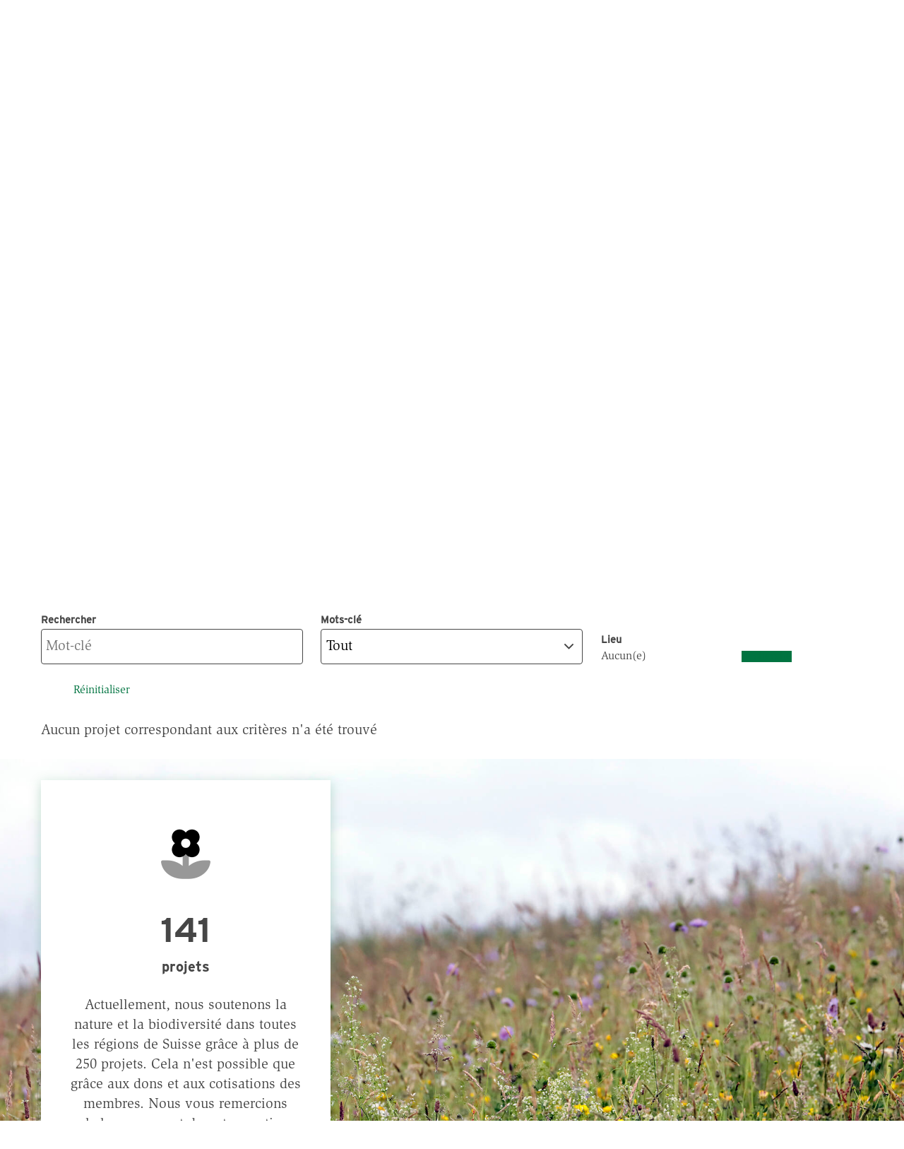

--- FILE ---
content_type: text/html; charset=UTF-8
request_url: https://www.pronatura.ch/fr/nos-projets?f%5B0%5D=keywords_taxonomy_term_name%3ASchmetterlinge&f%5B1%5D=keywords_taxonomy_term_name%3Azentralschweiz&sapi=
body_size: 13241
content:
<!DOCTYPE html>
<html lang="fr" dir="ltr" prefix="og: https://ogp.me/ns#">
  <head>
    <meta charset="utf-8" />
<meta name="description" content="Avec le concours de ses sections et de plus de 3000 bénévoles, Pro Natura met la main à l’ouvrage. Nous travaillons continuellement sur quelque 250 projets qui nous permettent de favoriser concrètement la nature dans toutes les régions de Suisse." />
<link rel="canonical" href="https://www.pronatura.ch/fr/nos-projets" />
<meta name="robots" content="noindex" />
<meta name="google" content="3fUjWNRmrKDKm0dAeygWsPm1t5HimD_2bF_KNHiF9b8" />
<meta property="og:site_name" content="Pro Natura" />
<meta property="og:url" content="https://www.pronatura.ch/fr/nos-projets" />
<meta property="og:title" content="Nos projets pour la nature" />
<meta property="og:description" content="Avec le concours de ses sections et de plus de 3000 bénévoles, Pro Natura met la main à l’ouvrage. Nous travaillons continuellement sur quelque 250 projets qui nous permettent de favoriser concrètement la nature dans toutes les régions de Suisse." />
<meta property="og:image" content="https://www.pronatura.ch/sites/pronatura.ch/files/2023-01/projekt_biberaue_ferenbalm_be_cr_matthias_sorg.jpg" />
<meta property="og:image:width" content="600" />
<meta property="og:image:height" content="300" />
<meta name="twitter:card" content="summary_large_image" />
<meta name="twitter:description" content="Avec le concours de ses sections et de plus de 3000 bénévoles, Pro Natura met la main à l’ouvrage. Nous travaillons continuellement sur quelque 250 projets qui nous permettent de favoriser concrètement la nature dans toutes les régions de Suisse." />
<meta name="twitter:title" content="Nos projets pour la nature" />
<meta name="twitter:image" content="https://www.pronatura.ch/sites/pronatura.ch/files/styles/hero_desktop/public/2023-01/projekt_biberaue_ferenbalm_be_cr_matthias_sorg.jpg?h=908f3862&amp;itok=Tmjcgv9U" />
<link rel="manifest" href="/fr/manifest.json" />
<meta name="theme-color" content="#ffffff" />
<meta name="Generator" content="Drupal 10 (https://www.drupal.org)" />
<meta name="MobileOptimized" content="width" />
<meta name="HandheldFriendly" content="true" />
<meta name="viewport" content="width=device-width, initial-scale=1.0" />
<link rel="icon" href="/themes/custom/naturally_amazing/favicon.ico" type="image/vnd.microsoft.icon" />
<link rel="alternate" hreflang="de" href="https://www.pronatura.ch/de/unsere-projekte" />
<link rel="alternate" hreflang="fr" href="https://www.pronatura.ch/fr/nos-projets" />
<link rel="alternate" hreflang="it" href="https://www.pronatura.ch/it/progetti" />
<link rel="preload" href="/themes/custom/naturally_amazing/fonts/ITCSlimbachBold/font.woff2" as="font" type="font/woff2" crossorigin />
<link rel="preload" href="/themes/custom/naturally_amazing/fonts/ITCSlimbachBook/font.woff2" as="font" type="font/woff2" crossorigin />
<link rel="preload" href="/themes/custom/naturally_amazing/fonts/ITCSlimbachBold/font.woff" as="font" type="font/woff" crossorigin />
<link rel="preload" href="/themes/custom/naturally_amazing/fonts/ITCSlimbachBook/font.woff" as="font" type="font/woff" crossorigin />

    <title>Nos projets pour la nature | Pro Natura</title>
    <link rel="stylesheet" media="all" href="/themes/contrib/stable/css/core/components/progress.module.css?t99pqo" />
<link rel="stylesheet" media="all" href="/themes/contrib/stable/css/core/components/ajax-progress.module.css?t99pqo" />
<link rel="stylesheet" media="all" href="/themes/contrib/stable/css/system/components/align.module.css?t99pqo" />
<link rel="stylesheet" media="all" href="/themes/contrib/stable/css/system/components/fieldgroup.module.css?t99pqo" />
<link rel="stylesheet" media="all" href="/themes/contrib/stable/css/system/components/container-inline.module.css?t99pqo" />
<link rel="stylesheet" media="all" href="/themes/contrib/stable/css/system/components/clearfix.module.css?t99pqo" />
<link rel="stylesheet" media="all" href="/themes/contrib/stable/css/system/components/details.module.css?t99pqo" />
<link rel="stylesheet" media="all" href="/themes/contrib/stable/css/system/components/hidden.module.css?t99pqo" />
<link rel="stylesheet" media="all" href="/themes/contrib/stable/css/system/components/item-list.module.css?t99pqo" />
<link rel="stylesheet" media="all" href="/themes/contrib/stable/css/system/components/js.module.css?t99pqo" />
<link rel="stylesheet" media="all" href="/themes/contrib/stable/css/system/components/nowrap.module.css?t99pqo" />
<link rel="stylesheet" media="all" href="/themes/contrib/stable/css/system/components/position-container.module.css?t99pqo" />
<link rel="stylesheet" media="all" href="/themes/contrib/stable/css/system/components/reset-appearance.module.css?t99pqo" />
<link rel="stylesheet" media="all" href="/themes/contrib/stable/css/system/components/resize.module.css?t99pqo" />
<link rel="stylesheet" media="all" href="/themes/contrib/stable/css/system/components/system-status-counter.css?t99pqo" />
<link rel="stylesheet" media="all" href="/themes/contrib/stable/css/system/components/system-status-report-counters.css?t99pqo" />
<link rel="stylesheet" media="all" href="/themes/contrib/stable/css/system/components/system-status-report-general-info.css?t99pqo" />
<link rel="stylesheet" media="all" href="/themes/contrib/stable/css/system/components/tablesort.module.css?t99pqo" />
<link rel="stylesheet" media="all" href="/modules/custom/pronatura_blocks/css/pnt_blocks.css?t99pqo" />
<link rel="stylesheet" media="all" href="/modules/contrib/jquery_ui/assets/vendor/jquery.ui/themes/base/core.css?t99pqo" />
<link rel="stylesheet" media="all" href="/modules/contrib/jquery_ui/assets/vendor/jquery.ui/themes/base/menu.css?t99pqo" />
<link rel="stylesheet" media="all" href="/modules/contrib/jquery_ui/assets/vendor/jquery.ui/themes/base/autocomplete.css?t99pqo" />
<link rel="stylesheet" media="all" href="/modules/custom/pronatura_ui_patterns/patterns/buttons/buttons.css?t99pqo" />
<link rel="stylesheet" media="all" href="/modules/custom/pronatura_ui_patterns/patterns/counter_widget/counter_widget.css?t99pqo" />
<link rel="stylesheet" media="all" href="/modules/custom/pronatura_ui_patterns/patterns/counter_with_text/counter_with_text.css?t99pqo" />
<link rel="stylesheet" media="all" href="/modules/custom/pronatura_ui_patterns/patterns/cta_wide/cta_wide.css?t99pqo" />
<link rel="stylesheet" media="all" href="/modules/custom/pronatura_ui_patterns/patterns/blocks/block_footer.css?t99pqo" />
<link rel="stylesheet" media="all" href="/modules/custom/pronatura_ui_patterns/patterns/hero/hero.css?t99pqo" />
<link rel="stylesheet" media="all" href="/modules/custom/pronatura_ui_patterns/patterns/infoblock/infoblock.css?t99pqo" />
<link rel="stylesheet" media="all" href="/modules/custom/pronatura_ui_patterns/patterns/pages/pages.css?t99pqo" />
<link rel="stylesheet" media="all" href="/themes/contrib/stable/css/views/views.module.css?t99pqo" />
<link rel="stylesheet" media="all" href="/modules/contrib/extlink/extlink.css?t99pqo" />
<link rel="stylesheet" media="all" href="/modules/contrib/facets/css/general.css?t99pqo" />
<link rel="stylesheet" media="all" href="/libraries/fontawesome/css/all.min.css?t99pqo" />
<link rel="stylesheet" media="all" href="/libraries/fontawesome/css/v4-shims.min.css?t99pqo" />
<link rel="stylesheet" media="all" href="/core/modules/layout_discovery/layouts/onecol/onecol.css?t99pqo" />
<link rel="stylesheet" media="all" href="/modules/contrib/paragraphs/css/paragraphs.unpublished.css?t99pqo" />
<link rel="stylesheet" media="all" href="/modules/custom/pronatura_paylink/css/pronatura_paylink.css?t99pqo" />
<link rel="stylesheet" media="all" href="/modules/contrib/jquery_ui/assets/vendor/jquery.ui/themes/base/theme.css?t99pqo" />
<link rel="stylesheet" media="all" href="/modules/custom/search_autocomplete/css/autocomplete.css?t99pqo" />
<link rel="stylesheet" media="all" href="/themes/custom/naturally_amazing/css/modules/blocks.css?t99pqo" />
<link rel="stylesheet" media="all" href="/themes/custom/naturally_amazing/css/modules/branding.css?t99pqo" />
<link rel="stylesheet" media="all" href="/themes/custom/naturally_amazing/css/modules/breadcrumb.css?t99pqo" />
<link rel="stylesheet" media="all" href="/themes/custom/naturally_amazing/css/modules/field.css?t99pqo" />
<link rel="stylesheet" media="all" href="/themes/custom/naturally_amazing/css/modules/forms.css?t99pqo" />
<link rel="stylesheet" media="all" href="/themes/custom/naturally_amazing/css/modules/global.css?t99pqo" />
<link rel="stylesheet" media="all" href="/themes/custom/naturally_amazing/css/modules/links.css?t99pqo" />
<link rel="stylesheet" media="all" href="/themes/custom/naturally_amazing/css/modules/lists.css?t99pqo" />
<link rel="stylesheet" media="all" href="/themes/custom/naturally_amazing/css/modules/logo.css?t99pqo" />
<link rel="stylesheet" media="all" href="/themes/custom/naturally_amazing/css/modules/menus.css?t99pqo" />
<link rel="stylesheet" media="all" href="/themes/custom/naturally_amazing/css/modules/pager.css?t99pqo" />
<link rel="stylesheet" media="all" href="/themes/custom/naturally_amazing/css/modules/standout_text.css?t99pqo" />
<link rel="stylesheet" media="all" href="/themes/custom/naturally_amazing/css/modules/tables.css?t99pqo" />
<link rel="stylesheet" media="all" href="/themes/custom/naturally_amazing/css/modules/tabs.css?t99pqo" />
<link rel="stylesheet" media="all" href="/themes/custom/naturally_amazing/css/modules/views.css?t99pqo" />
<link rel="stylesheet" media="all" href="https://fonts.googleapis.com/css?family=Open+Sans:300,400,400i,700" />
<link rel="stylesheet" media="all" href="//cloud.typenetwork.com/projects/6868/fontface.css?64f99d22" />
<link rel="stylesheet" media="all" href="/themes/custom/naturally_amazing/css/style.css?t99pqo" />
<link rel="stylesheet" media="all" href="/themes/custom/naturally_amazing/css/shame.css?t99pqo" />
<link rel="stylesheet" media="print" href="/themes/custom/naturally_amazing/css/print/print.css?t99pqo" />
<link rel="stylesheet" media="all" href="/themes/custom/naturally_amazing/../../../modules/custom/pronatura_ui_patterns/patterns/buttons/buttons.css?t99pqo" />
<link rel="stylesheet" media="all" href="/themes/custom/naturally_amazing/templates/field/images.css?t99pqo" />

    <script type="application/json" data-drupal-selector="drupal-settings-json">{"path":{"baseUrl":"\/","pathPrefix":"fr\/","currentPath":"node\/4534","currentPathIsAdmin":false,"isFront":false,"currentLanguage":"fr","currentQuery":{"f":["keywords_taxonomy_term_name:Schmetterlinge","keywords_taxonomy_term_name:zentralschweiz"],"sapi":""}},"pluralDelimiter":"\u0003","suppressDeprecationErrors":true,"gtag":{"tagId":"","consentMode":false,"otherIds":[],"events":[],"additionalConfigInfo":[]},"ajaxPageState":{"libraries":"[base64]","theme":"naturally_amazing","theme_token":null},"ajaxTrustedUrl":{"\/fr\/nos-projets":true},"gtm":{"tagId":null,"settings":{"data_layer":"dataLayer","include_classes":false,"allowlist_classes":"google\nnonGooglePixels\nnonGoogleScripts\nnonGoogleIframes","blocklist_classes":"customScripts\ncustomPixels","include_environment":false,"environment_id":"","environment_token":""},"tagIds":["GTM-P8NR73"]},"dataLayer":{"defaultLang":"de","languages":{"de":{"id":"de","name":"Allemand","direction":"ltr","weight":-10},"fr":{"id":"fr","name":"Fran\u00e7ais","direction":"ltr","weight":-9},"it":{"id":"it","name":"Italiano","direction":"ltr","weight":-8},"en":{"id":"en","name":"Anglais","direction":"ltr","weight":-7}}},"pwa_service_worker":{"cache_version":"2.1.0-beta6-v1","installPath":"\/fr\/service-worker-data","scope":"\/"},"language":"fr","hash":"2do88n","default_keyword":"","suggestion_title":"Mots-cl\u00e9s sugg\u00e9r\u00e9s","article_title":"Pages sugg\u00e9r\u00e9es","theme_breakpoints":"[{\u0022name\u0022:\u0022mobile\u0022,\u0022mediaQuery\u0022:\u0022\u0022,\u0022multipliers\u0022:[\u00221x\u0022]},{\u0022name\u0022:\u0022small\u0022,\u0022mediaQuery\u0022:\u0022all and (min-width: 576px)\u0022,\u0022multipliers\u0022:[\u00221x\u0022]},{\u0022name\u0022:\u0022medium\u0022,\u0022mediaQuery\u0022:\u0022all and (min-width: 768px)\u0022,\u0022multipliers\u0022:[\u00221x\u0022]},{\u0022name\u0022:\u0022large\u0022,\u0022mediaQuery\u0022:\u0022all and (min-width: 992px)\u0022,\u0022multipliers\u0022:[\u00221x\u0022]},{\u0022name\u0022:\u0022extra_large\u0022,\u0022mediaQuery\u0022:\u0022all and (min-width: 1300px)\u0022,\u0022multipliers\u0022:[\u00221x\u0022]}]","data":{"extlink":{"extTarget":true,"extTargetNoOverride":false,"extNofollow":false,"extNoreferrer":false,"extFollowNoOverride":false,"extClass":"0","extLabel":"(link is external)","extImgClass":false,"extSubdomains":false,"extExclude":"","extInclude":"","extCssExclude":"","extCssExplicit":"","extAlert":false,"extAlertText":"Ce lien vous dirige vers un site externe. Nous ne sommes pas responsables de son contenu.","mailtoClass":"0","mailtoLabel":"(link sends email)","extUseFontAwesome":false,"extIconPlacement":"append","extFaLinkClasses":"fa fa-external-link","extFaMailtoClasses":"fa fa-envelope-o","whitelistedDomains":null}},"donation_node_alias":"\/devenir-membre-de-pro-natura","map_config":{"marker_icon":"\/modules\/custom\/pronatura_maps\/img\/PN_pointer_gruen.png","marker_icon_disabled":"\/modules\/custom\/pronatura_maps\/img\/PN_pointer_grau.png","marker_icon_shadow":"\/modules\/custom\/pronatura_maps\/img\/PN_pointer_schatten_3.png","map_url":"https:\/\/{s}.tile.openstreetmap.org\/{z}\/{x}\/{y}.png","marker_json_path":"https:\/\/www.pronatura.ch\/sites\/pronatura.ch\/files\/\/gis\/latest.geojson","polygon_json_path":"https:\/\/www.pronatura.ch\/sites\/pronatura.ch\/files\/\/gis\/NSG_COMM_LB2024.geojson","gpx_start_icon":"\/modules\/custom\/pronatura_maps\/img\/Pointer_Start.png","gpx_end_icon":"\/modules\/custom\/pronatura_maps\/img\/Pointer_Ziel.png","gpx_single_icon":"\/modules\/custom\/pronatura_maps\/img\/Pointer_Loop.png","gpx_files_path":"https:\/\/www.pronatura.ch\/sites\/pronatura.ch\/files\/\/gis","language":"fr"},"radioactivity":{"type":"default","endpoint":"https:\/\/www.pronatura.ch\/radioactivity\/emit"},"quicklink":{"admin_link_container_patterns":["#block-local-tasks-block a",".block-local-tasks-block a","#drupal-off-canvas a","#toolbar-administration a"],"ignore_admin_paths":true,"ignore_ajax_links":true,"ignore_file_ext":true,"total_request_limit":0,"concurrency_throttle_limit":0,"idle_wait_timeout":2000,"viewport_delay":0,"debug":false,"url_patterns_to_ignore":["user\/logout","#","\/admin","\/edit"]},"facets":{"dropdown_widget":{"location_tag":{"facet-default-option-label":"Tout"},"keywords_taxonomy_term_name":{"facet-default-option-label":"Tout"}}},"user":{"uid":0,"permissionsHash":"a6f0ec7ccab060ec36c296bec0b59c176bc97e544cb9a0d9d13d2ad59dbf2487"}}</script>
<script src="/sites/pronatura.ch/files/js/js_Gr60CiXK_leIDzkfdi_qLtDNkvDSi4a3ITURsgrcGmA.js?scope=header&amp;delta=0&amp;language=fr&amp;theme=naturally_amazing&amp;include=[base64]"></script>
<script src="/modules/contrib/google_tag/js/gtag.js?t99pqo"></script>
<script src="/modules/contrib/google_tag/js/gtm.js?t99pqo"></script>

    <link rel="icon" sizes="192x192" href="/themes/custom/naturally_amazing/icon.png">
    <link rel="apple-touch-icon" href="/themes/custom/naturally_amazing/icon.png">
    <meta name="msapplication-square310x310logo" content="/themes/custom/naturally_amazing/icon.png">
        		<!-- placeholder -->
      </head>
  <body>
                        <a href="#main-content" class="visually-hidden focusable">
      Aller au contenu principal
    </a>
    <noscript><iframe src="https://www.googletagmanager.com/ns.html?id=GTM-P8NR73"
                  height="0" width="0" style="display:none;visibility:hidden"></iframe></noscript>

      <div class="dialog-off-canvas-main-canvas" data-off-canvas-main-canvas>
    <div class="layout-container">

  <div class="navigation__wrapper js-navigation-wrapper">
    <div class="branding branding--mobile">
        <div>
    <div id="block-naturally-amazing-branding">
  
    
        <div class="logo  ">
      <a href="/fr" title="Accueil" rel="home">
        <img src=/themes/custom/naturally_amazing/logo.svg class="logo__image" width="300" height="103" alt='Pronatura Logo'>
              </a>
    </div>
    </div>

  </div>

    </div>

    <input type="checkbox" id="nav-trigger" class="nav-trigger" />
    <label for="nav-trigger">Mobile Menu Trigger</label>

    <header id="navigation" class="navigation navigation--offsite" role="banner">
      <div class="navigation__top js-navigation-top">
          <div class="visually-hidden">
    <div id="block-pronaturatopmenublock" class="pnt__block_top_menu">
    <div class="l-flex">
    <div class="bg-image" style="background-image: url('/sites/pronatura.ch/files/custom_block_images/PN_Zentrum-Villa-Cassel-VS_cr_Jan_Guerke.jpg')">
          </div>
    <div class="the-content">
      <h3 class="title">Centre Pro Natura d’Aletsch</h3>
      <p class="MsoNormal">Niché au cœur d’un magnifique paysage de montagnes, avec vue sur le glacier d’Aletsch, le Centre Pro Natura d’Aletsch jouit d’un cadre exceptionnel.</p>
      <a href="https://www.pronatura-aletsch.ch/" class="btn btn--primary">Vers le centre</a>
    </div>
  </div>
</div>

    <div id="block-pronaturatopmenublock-1" class="pnt__block_top_menu">
    <div class="l-flex">
    <div class="bg-image" style="background-image: url('/sites/pronatura.ch/files/custom_block_images/chateau_champ_pittet_cr_raphael_dupertuis_2.jpeg')">
          </div>
    <div class="the-content">
      <h3 class="title">Centre Pro Natura de Champ-Pittet</h3>
      <p>Sur les rives du lac de Neuchâtel à Yverdon-les-Bains, le Centre Pro Natura de Champ-Pittet est la porte d’entrée du plus grand marais lacustre de Suisse.</p>
      <a href="https://www.pronatura-champ-pittet.ch" class="btn btn--primary">Vers le centre</a>
    </div>
  </div>
</div>

    
  </div>
  <div class="nav nav--top nav--desktop l-wrap l-wrap-site">
    <div class="language-switcher-language-url" id="block-languageswitcher--2" role="navigation">
  
    
      <div class="lang-dropdown-container">

  <ul style=""  class="links hidden-language-element js-menu__item--expanded menu menu--secondary">
    <li class="menu__item menu__item--expanded">
                <a href="#">
            <img src="/themes/custom/naturally_amazing/icons/globe.svg" alt="Globe">
            <span class="label">FR</span>
          </a>
              <div class="dropdown__wrapper">
        <ul><li hreflang="de" data-drupal-link-query="{&quot;f&quot;:[&quot;keywords_taxonomy_term_name:Schmetterlinge&quot;,&quot;keywords_taxonomy_term_name:zentralschweiz&quot;],&quot;sapi&quot;:&quot;&quot;}" data-drupal-link-system-path="node/4534" class="de" >
              <a href="/de/unsere-projekte?f%5B0%5D=keywords_taxonomy_term_name%3ASchmetterlinge&amp;f%5B1%5D=keywords_taxonomy_term_name%3Azentralschweiz&amp;sapi=" class="language-link" hreflang="de" data-drupal-link-query="{&quot;f&quot;:[&quot;keywords_taxonomy_term_name:Schmetterlinge&quot;,&quot;keywords_taxonomy_term_name:zentralschweiz&quot;],&quot;sapi&quot;:&quot;&quot;}" data-drupal-link-system-path="node/4534">Deutsch</a>
            </li><li hreflang="fr" data-drupal-link-query="{&quot;f&quot;:[&quot;keywords_taxonomy_term_name:Schmetterlinge&quot;,&quot;keywords_taxonomy_term_name:zentralschweiz&quot;],&quot;sapi&quot;:&quot;&quot;}" data-drupal-link-system-path="node/4534" class="fr is-active" selected="selected" aria-current="page">
              <a href="/fr/nos-projets?f%5B0%5D=keywords_taxonomy_term_name%3ASchmetterlinge&amp;f%5B1%5D=keywords_taxonomy_term_name%3Azentralschweiz&amp;sapi=" class="language-link is-active" hreflang="fr" data-drupal-link-query="{&quot;f&quot;:[&quot;keywords_taxonomy_term_name:Schmetterlinge&quot;,&quot;keywords_taxonomy_term_name:zentralschweiz&quot;],&quot;sapi&quot;:&quot;&quot;}" data-drupal-link-system-path="node/4534" aria-current="page">Français</a>
            </li><li hreflang="it" data-drupal-link-query="{&quot;f&quot;:[&quot;keywords_taxonomy_term_name:Schmetterlinge&quot;,&quot;keywords_taxonomy_term_name:zentralschweiz&quot;],&quot;sapi&quot;:&quot;&quot;}" data-drupal-link-system-path="node/4534" class="it" >
              <a href="/it/progetti?f%5B0%5D=keywords_taxonomy_term_name%3ASchmetterlinge&amp;f%5B1%5D=keywords_taxonomy_term_name%3Azentralschweiz&amp;sapi=" class="language-link" hreflang="it" data-drupal-link-query="{&quot;f&quot;:[&quot;keywords_taxonomy_term_name:Schmetterlinge&quot;,&quot;keywords_taxonomy_term_name:zentralschweiz&quot;],&quot;sapi&quot;:&quot;&quot;}" data-drupal-link-system-path="node/4534">Italiano</a>
            </li></ul>
      </div>
    </li>
  </ul>
</div>

  </div>
<nav role="navigation" aria-labelledby="block-pronaturaservicenavigationfr-menu" id="block-pronaturaservicenavigationfr">
            
  <div class="visually-hidden" id="block-pronaturaservicenavigationfr-menu">Pronatura Service Navigation FR</div>
  

                      <ul class="menu menu--secondary special-mob" style="margin: 0">
                                              <li class="menu__item menu__item--expanded js-menu__item--expanded" id="dans_votre_canton">
                          <a href=""><img src="/themes/custom/naturally_amazing/icons/in-ihrem-kanton.svg" alt="Dans votre canton icon"> <span class="label">Dans votre canton</span> </a>
                                          <div class="dropdown-container">
      <ul class="l-wrap l-wrap-content">
                                              <li class="menu__item" id="argovie">
                          <a href="http://www.pronatura-ag.ch/">Argovie</a>
                      </li>
                                          <li class="menu__item" id="appenzell">
                          <a href="https://www.pronatura-sg.ch/">Appenzell</a>
                      </li>
                                          <li class="menu__item" id="bâle_campagne">
                          <a href="https://www.pronatura-bl.ch/">Bâle campagne</a>
                      </li>
                                          <li class="menu__item" id="berne">
                          <a href="https://www.pronatura-be.ch/site-francophone">Berne</a>
                      </li>
                                          <li class="menu__item" id="bâle_ville">
                          <a href="https://www.pronatura-bs.ch/">Bâle ville</a>
                      </li>
                                          <li class="menu__item" id="fribourg">
                          <a href="https://www.pronatura-fr.ch/home">Fribourg</a>
                      </li>
                                          <li class="menu__item" id="glaris">
                          <a href="https://www.pronatura-gl.ch/">Glaris</a>
                      </li>
                                          <li class="menu__item" id="grisons">
                          <a href="https://www.pronatura-gr.ch/">Grisons</a>
                      </li>
                                          <li class="menu__item" id="genève">
                          <a href="https://www.pronatura-ge.ch/">Genève</a>
                      </li>
                                          <li class="menu__item" id="jura">
                          <a href="https://www.pronatura-ju.ch/">Jura</a>
                      </li>
                                          <li class="menu__item" id="lucerne">
                          <a href="http://pronatura-lu.ch/">Lucerne</a>
                      </li>
                                          <li class="menu__item" id="neuchâtel">
                          <a href="https://www.pronatura-ne.ch/">Neuchâtel</a>
                      </li>
                                          <li class="menu__item" id="obwald_et_nidwald">
                          <a href="https://www.pronatura-uw.ch/">Obwald et Nidwald</a>
                      </li>
                                          <li class="menu__item" id="schaffhouse">
                          <a href="https://www.pronatura-sh.ch/">Schaffhouse</a>
                      </li>
                                          <li class="menu__item" id="schwyz">
                          <a href="https://www.pronatura-sz.ch/">Schwyz</a>
                      </li>
                                          <li class="menu__item" id="soleure">
                          <a href="https://www.pronatura-so.ch/">Soleure</a>
                      </li>
                                          <li class="menu__item" id="st-gall">
                          <a href="https://www.pronatura-sg.ch/">St-Gall</a>
                      </li>
                                          <li class="menu__item" id="tessin">
                          <a href="http://www.pronatura-ti.ch/">Tessin</a>
                      </li>
                                          <li class="menu__item" id="thurgovie">
                          <a href="https://www.pronatura-tg.ch">Thurgovie</a>
                      </li>
                                          <li class="menu__item" id="uri">
                          <a href="https://www.pronatura-ur.ch/">Uri</a>
                      </li>
                                          <li class="menu__item" id="valais">
                          <a href="http://www.pronatura-vs.ch/home">Valais</a>
                      </li>
                                          <li class="menu__item" id="vaud">
                          <a href="https://www.pronatura-vd.ch">Vaud</a>
                      </li>
                                          <li class="menu__item" id="zoug">
                          <a href="https://www.pronatura-zg.ch/">Zoug</a>
                      </li>
                                          <li class="menu__item" id="zurich">
                          <a href="https://www.pronatura-zh.ch/">Zurich</a>
                      </li>
        </ul>
                  </div>
          
              </li>
                                          <li class="menu__item menu__item--expanded js-menu__item--expanded" id="centres_nature">
                          <a href=""><img src="/themes/custom/naturally_amazing/icons/besucherzentren.svg" alt="Centres nature icon"> <span class="label">Centres nature</span> </a>
                                          <div class="dropdown-container">
      <ul class="l-wrap l-wrap-content">
                                              <li class="menu__item" id="centre_pro_natura_d&#039;aletsch">
                          <a href="https://www.pronatura-aletsch.ch/">Centre Pro Natura d&#039;Aletsch</a>
                      </li>
                                          <li class="menu__item" id="centre_pro_natura_de_champ-pittet">
                          <a href="https://www.pronatura-champ-pittet.ch/">Centre Pro Natura de Champ-Pittet</a>
                      </li>
        </ul>
                  </div>
          
              </li>
                                          <li class="menu__item menu__item--no-below" id="médias">
                          <a href="/fr/medias"><img src="/themes/custom/naturally_amazing/icons/medien.svg" alt="Médias icon"> <span class="label">Médias</span> </a>
                      </li>
                                          <li class="menu__item menu__item--no-below" id="actualités">
                          <a href="/fr/news"><img src="/themes/custom/naturally_amazing/icons/news.svg" alt="Actualités icon"> <span class="label">Actualités</span> </a>
                      </li>
                                          <li class="menu__item menu__item--no-below" id="contact">
                          <a href="/fr/contact"><img src="/themes/custom/naturally_amazing/icons/kontakt.svg" alt="Contact icon"> <span class="label">Contact</span> </a>
                      </li>
                                          <li class="menu__item menu__item--no-below" id="shop">
                          <a href="https://shop.pronatura.ch/fr/"><img src="/themes/custom/naturally_amazing/icons/shop.svg" alt="Shop icon"> <span class="label">Shop</span> </a>
                      </li>
        </ul>
          


  </nav>
<div id="block-pronaturabuttonblock-2">
  
    
      
<a class="btn js-cloak-false    btn--secondary"  href="/fr/faire-un-don" >
  Faire un don
</a>

  </div>
<div id="block-pronaturabuttonblock">
  
    
      
<a class="btn js-cloak-false    btn--primary"  href="https://www.pronatura.ch/fr/devenir-membre" >
  Devenir membre
</a>

  </div>

  </div>

  <div class="nav nav--top nav--mobile">

    <div class="nav__mobile-actions">
      <div class="nav__mobile-button-group">
        <div id="block-pronaturabuttonblock">
  
    
      
<a class="btn js-cloak-false    btn--primary"  href="https://www.pronatura.ch/fr/devenir-membre" >
  Devenir membre
</a>

  </div>

        <div id="block-pronaturabuttonblock-2">
  
    
      
<a class="btn js-cloak-false    btn--secondary"  href="/fr/faire-un-don" >
  Faire un don
</a>

  </div>

      </div>
    </div>

          <nav role="navigation" aria-labelledby="block-pronaturaservicenavigationfr-menu" id="block-pronaturaservicenavigationfr">
            
  <div class="visually-hidden" id="block-pronaturaservicenavigationfr-menu">Pronatura Service Navigation FR</div>
  

                      <ul class="menu menu--secondary special-mob" style="margin: 0">
                                              <li class="menu__item menu__item--expanded js-menu__item--expanded" id="dans_votre_canton">
                          <a href=""><img src="/themes/custom/naturally_amazing/icons/in-ihrem-kanton.svg" alt="Dans votre canton icon"> <span class="label">Dans votre canton</span> </a>
                                          <div class="dropdown-container">
      <ul class="l-wrap l-wrap-content">
                                              <li class="menu__item" id="argovie">
                          <a href="http://www.pronatura-ag.ch/">Argovie</a>
                      </li>
                                          <li class="menu__item" id="appenzell">
                          <a href="https://www.pronatura-sg.ch/">Appenzell</a>
                      </li>
                                          <li class="menu__item" id="bâle_campagne">
                          <a href="https://www.pronatura-bl.ch/">Bâle campagne</a>
                      </li>
                                          <li class="menu__item" id="berne">
                          <a href="https://www.pronatura-be.ch/site-francophone">Berne</a>
                      </li>
                                          <li class="menu__item" id="bâle_ville">
                          <a href="https://www.pronatura-bs.ch/">Bâle ville</a>
                      </li>
                                          <li class="menu__item" id="fribourg">
                          <a href="https://www.pronatura-fr.ch/home">Fribourg</a>
                      </li>
                                          <li class="menu__item" id="glaris">
                          <a href="https://www.pronatura-gl.ch/">Glaris</a>
                      </li>
                                          <li class="menu__item" id="grisons">
                          <a href="https://www.pronatura-gr.ch/">Grisons</a>
                      </li>
                                          <li class="menu__item" id="genève">
                          <a href="https://www.pronatura-ge.ch/">Genève</a>
                      </li>
                                          <li class="menu__item" id="jura">
                          <a href="https://www.pronatura-ju.ch/">Jura</a>
                      </li>
                                          <li class="menu__item" id="lucerne">
                          <a href="http://pronatura-lu.ch/">Lucerne</a>
                      </li>
                                          <li class="menu__item" id="neuchâtel">
                          <a href="https://www.pronatura-ne.ch/">Neuchâtel</a>
                      </li>
                                          <li class="menu__item" id="obwald_et_nidwald">
                          <a href="https://www.pronatura-uw.ch/">Obwald et Nidwald</a>
                      </li>
                                          <li class="menu__item" id="schaffhouse">
                          <a href="https://www.pronatura-sh.ch/">Schaffhouse</a>
                      </li>
                                          <li class="menu__item" id="schwyz">
                          <a href="https://www.pronatura-sz.ch/">Schwyz</a>
                      </li>
                                          <li class="menu__item" id="soleure">
                          <a href="https://www.pronatura-so.ch/">Soleure</a>
                      </li>
                                          <li class="menu__item" id="st-gall">
                          <a href="https://www.pronatura-sg.ch/">St-Gall</a>
                      </li>
                                          <li class="menu__item" id="tessin">
                          <a href="http://www.pronatura-ti.ch/">Tessin</a>
                      </li>
                                          <li class="menu__item" id="thurgovie">
                          <a href="https://www.pronatura-tg.ch">Thurgovie</a>
                      </li>
                                          <li class="menu__item" id="uri">
                          <a href="https://www.pronatura-ur.ch/">Uri</a>
                      </li>
                                          <li class="menu__item" id="valais">
                          <a href="http://www.pronatura-vs.ch/home">Valais</a>
                      </li>
                                          <li class="menu__item" id="vaud">
                          <a href="https://www.pronatura-vd.ch">Vaud</a>
                      </li>
                                          <li class="menu__item" id="zoug">
                          <a href="https://www.pronatura-zg.ch/">Zoug</a>
                      </li>
                                          <li class="menu__item" id="zurich">
                          <a href="https://www.pronatura-zh.ch/">Zurich</a>
                      </li>
        </ul>
                  </div>
          
              </li>
                                          <li class="menu__item menu__item--expanded js-menu__item--expanded" id="centres_nature">
                          <a href=""><img src="/themes/custom/naturally_amazing/icons/besucherzentren.svg" alt="Centres nature icon"> <span class="label">Centres nature</span> </a>
                                          <div class="dropdown-container">
      <ul class="l-wrap l-wrap-content">
                                              <li class="menu__item" id="centre_pro_natura_d&#039;aletsch">
                          <a href="https://www.pronatura-aletsch.ch/">Centre Pro Natura d&#039;Aletsch</a>
                      </li>
                                          <li class="menu__item" id="centre_pro_natura_de_champ-pittet">
                          <a href="https://www.pronatura-champ-pittet.ch/">Centre Pro Natura de Champ-Pittet</a>
                      </li>
        </ul>
                  </div>
          
              </li>
                                          <li class="menu__item menu__item--no-below" id="médias">
                          <a href="/fr/medias"><img src="/themes/custom/naturally_amazing/icons/medien.svg" alt="Médias icon"> <span class="label">Médias</span> </a>
                      </li>
                                          <li class="menu__item menu__item--no-below" id="actualités">
                          <a href="/fr/news"><img src="/themes/custom/naturally_amazing/icons/news.svg" alt="Actualités icon"> <span class="label">Actualités</span> </a>
                      </li>
                                          <li class="menu__item menu__item--no-below" id="contact">
                          <a href="/fr/contact"><img src="/themes/custom/naturally_amazing/icons/kontakt.svg" alt="Contact icon"> <span class="label">Contact</span> </a>
                      </li>
                                          <li class="menu__item menu__item--no-below" id="shop">
                          <a href="https://shop.pronatura.ch/fr/"><img src="/themes/custom/naturally_amazing/icons/shop.svg" alt="Shop icon"> <span class="label">Shop</span> </a>
                      </li>
        </ul>
          


  </nav>

    
    <div class="language-switcher-language-url" id="block-languageswitcher" role="navigation">
  
    
      <div class="lang-dropdown-container">

  <ul style=""  class="links hidden-language-element js-menu__item--expanded menu menu--secondary">
    <li class="menu__item menu__item--expanded">
                <a href="#">
            <img src="/themes/custom/naturally_amazing/icons/globe.svg" alt="Globe">
            <span class="label">FR</span>
          </a>
              <div class="dropdown__wrapper">
        <ul><li hreflang="de" data-drupal-link-query="{&quot;f&quot;:[&quot;keywords_taxonomy_term_name:Schmetterlinge&quot;,&quot;keywords_taxonomy_term_name:zentralschweiz&quot;],&quot;sapi&quot;:&quot;&quot;}" data-drupal-link-system-path="node/4534" class="de" >
              <a href="/de/unsere-projekte?f%5B0%5D=keywords_taxonomy_term_name%3ASchmetterlinge&amp;f%5B1%5D=keywords_taxonomy_term_name%3Azentralschweiz&amp;sapi=" class="language-link" hreflang="de" data-drupal-link-query="{&quot;f&quot;:[&quot;keywords_taxonomy_term_name:Schmetterlinge&quot;,&quot;keywords_taxonomy_term_name:zentralschweiz&quot;],&quot;sapi&quot;:&quot;&quot;}" data-drupal-link-system-path="node/4534">Deutsch</a>
            </li><li hreflang="fr" data-drupal-link-query="{&quot;f&quot;:[&quot;keywords_taxonomy_term_name:Schmetterlinge&quot;,&quot;keywords_taxonomy_term_name:zentralschweiz&quot;],&quot;sapi&quot;:&quot;&quot;}" data-drupal-link-system-path="node/4534" class="fr is-active" selected="selected" aria-current="page">
              <a href="/fr/nos-projets?f%5B0%5D=keywords_taxonomy_term_name%3ASchmetterlinge&amp;f%5B1%5D=keywords_taxonomy_term_name%3Azentralschweiz&amp;sapi=" class="language-link is-active" hreflang="fr" data-drupal-link-query="{&quot;f&quot;:[&quot;keywords_taxonomy_term_name:Schmetterlinge&quot;,&quot;keywords_taxonomy_term_name:zentralschweiz&quot;],&quot;sapi&quot;:&quot;&quot;}" data-drupal-link-system-path="node/4534" aria-current="page">Français</a>
            </li><li hreflang="it" data-drupal-link-query="{&quot;f&quot;:[&quot;keywords_taxonomy_term_name:Schmetterlinge&quot;,&quot;keywords_taxonomy_term_name:zentralschweiz&quot;],&quot;sapi&quot;:&quot;&quot;}" data-drupal-link-system-path="node/4534" class="it" >
              <a href="/it/progetti?f%5B0%5D=keywords_taxonomy_term_name%3ASchmetterlinge&amp;f%5B1%5D=keywords_taxonomy_term_name%3Azentralschweiz&amp;sapi=" class="language-link" hreflang="it" data-drupal-link-query="{&quot;f&quot;:[&quot;keywords_taxonomy_term_name:Schmetterlinge&quot;,&quot;keywords_taxonomy_term_name:zentralschweiz&quot;],&quot;sapi&quot;:&quot;&quot;}" data-drupal-link-system-path="node/4534">Italiano</a>
            </li></ul>
      </div>
    </li>
  </ul>
</div>

  </div>

  </div>


      </div>
      <div class="navigation__main">
        <div class="l-wrap l-wrap-site l-flex">
          <div class="branding branding--desktop" style="position: relative">
              <div>
    <div id="block-sitebranding-2">
  
    
        <div class="logo  ">
      <a href="/fr" title="Accueil" rel="home">
        <img src=/themes/custom/naturally_amazing/logo.svg class="logo__image" width="300" height="103" alt='Pronatura Logo'>
              </a>
    </div>
    </div>

  </div>

          </div>
            <div class="nav nav--main l-flex-grow">
    <nav role="navigation" aria-labelledby="block-pronaturamain-2-menu" id="block-pronaturamain-2">
            
  <div class="visually-hidden" id="block-pronaturamain-2-menu">Pronatura Main</div>
  

        

              <ul class="menu menu--main special-mob">
                    <li class="menu__item regular menu__item--expanded serif font-200-s menu__item--active-trail">
        <a href="/fr/nos-projets" data-drupal-link-system-path="node/4534">Nos projets</a>
                      </li>
                <li class="menu__item regular menu__item--expanded serif font-200-s js-menu__item--expanded">
        <a href="/fr/nos-themes" data-drupal-link-system-path="node/4531">Nos thèmes</a>
                  <div class="menu__controls">
            <span class="menu__controls__arrow menu__controls__arrow--down "></span>
            <span class="menu__controls__arrow menu__controls__arrow--up  menu__controls__arrow--hidden  "></span>
          </div>
                                        <div class="menu__subwrapper"><ul>
                    <li class="menu__item regular sans font-100-base">
        <a href="/fr/sol" title="Le sol, ce monde inconnu sous nos pieds" data-drupal-link-system-path="node/17579">Le Sol</a>
                      </li>
                <li class="menu__item regular sans font-100-base menu__item--collapsed">
        <a href="/fr/agriculture" data-drupal-link-system-path="node/4415">Agriculture</a>
                      </li>
                <li class="menu__item regular sans font-100-base menu__item--collapsed">
        <a href="/fr/biodiversite" title="Crise de la biodiversité" data-drupal-link-system-path="node/9347">Crise de la biodiversité</a>
                      </li>
                <li class="menu__item regular sans font-100-base menu__item--collapsed">
        <a href="/fr/energie" title="S’attaquer enfin à la crise climatique – pour préserver la nature" data-drupal-link-system-path="node/4419">Énergie</a>
                      </li>
                <li class="menu__item regular sans font-100-base menu__item--collapsed">
        <a href="/fr/biotopes" data-drupal-link-system-path="node/4381">Découvrir les milieux naturels</a>
                      </li>
                <li class="menu__item regular sans font-100-base">
        <a href="/fr/reserves-naturelles" data-drupal-link-system-path="node/4802">Sauvegarde des réserves naturelles</a>
                      </li>
                <li class="menu__item regular sans font-100-base menu__item--collapsed">
        <a href="/fr/autres-themes" title="Autres thèmes" data-drupal-link-system-path="node/17528">Autres thèmes</a>
                      </li>
        </ul>
          </div>
      
              </li>
                <li class="menu__item regular menu__item--expanded serif font-200-s js-menu__item--expanded">
        <a href="/fr/participer" data-drupal-link-system-path="node/17367">Participer</a>
                  <div class="menu__controls">
            <span class="menu__controls__arrow menu__controls__arrow--down "></span>
            <span class="menu__controls__arrow menu__controls__arrow--up  menu__controls__arrow--hidden  "></span>
          </div>
                                        <div class="menu__subwrapper"><ul>
                    <li class="menu__item regular sans font-100-base menu__item--collapsed">
        <a href="/fr/engagement-benevole" data-drupal-link-system-path="node/4434">Bénévolat</a>
                      </li>
                <li class="menu__item regular sans font-100-base menu__item--collapsed">
        <a href="/fr/juniors" data-drupal-link-system-path="node/4439">Enfants et jeunes</a>
                      </li>
                <li class="menu__item regular sans font-100-base menu__item--collapsed">
        <a href="/fr/enseignant-e-s" data-drupal-link-system-path="node/4653">Corps enseignant</a>
                      </li>
                <li class="menu__item regular sans font-100-base menu__item--collapsed">
        <a href="/fr/trucs-astuces-nature" data-drupal-link-system-path="node/4510">Conseils nature</a>
                      </li>
                <li class="menu__item regular sans font-100-base menu__item--collapsed">
        <a href="/fr/votre-engagement" title="Comment vous pouvez nous soutenir" data-drupal-link-system-path="node/4433">Comment nous soutenir</a>
                      </li>
        </ul>
          </div>
      
              </li>
                <li class="menu__item regular menu__item--expanded serif font-200-s js-menu__item--expanded">
        <a href="/fr/nos-offres" data-drupal-link-system-path="node/4437">Visiter</a>
                  <div class="menu__controls">
            <span class="menu__controls__arrow menu__controls__arrow--down "></span>
            <span class="menu__controls__arrow menu__controls__arrow--up  menu__controls__arrow--hidden  "></span>
          </div>
                                        <div class="menu__subwrapper"><ul>
                    <li class="menu__item regular sans font-100-base menu__item--collapsed">
        <a href="/fr/calendrier" data-drupal-link-system-path="node/4535">Manifestations</a>
                      </li>
                <li class="menu__item regular sans font-100-base">
        <a href="/fr/decouvrir-des-reserves-naturelles" data-drupal-link-system-path="node/4379">Réserves naturelles</a>
                      </li>
                <li class="menu__item regular sans font-100-base">
        <a href="/fr/centres" data-drupal-link-system-path="node/4832">Centres nature</a>
                      </li>
        </ul>
          </div>
      
              </li>
        </ul>
      


  </nav>

<div id="block-customautocompleteblock-2" class="pnt__block--solr-search">
  
    
      
<input type="hidden" id="hidden-search-params-27b80e8" value=""/>
<input type="hidden" id="hidden-raw-search-27b80e8" class="raw-search-value" value=""/>
<input type="hidden" id="hidden-redirect-url-27b80e8" value=""/>
<input id="27b80e8" name="sapi" type="text" class="search js-search form--search" placeholder="Mot-clé" />
<div class="topnav-search-icon" id="topnav-search-icon-27b80e8">
  <svg xmlns="http://www.w3.org/2000/svg" width="20" height="19"><path fill="#1D1D1B" d="M19.74 17.366l-5.369-5.296a7.517 7.517 0 0 0 1.311-4.243c0-4.2-3.459-7.617-7.711-7.617C3.719.21.26 3.627.26 7.827s3.459 7.617 7.711 7.617a7.73 7.73 0 0 0 5.063-1.885l5.303 5.23 1.403-1.423zM7.97 13.444c-3.149 0-5.711-2.52-5.711-5.617S4.821 2.21 7.97 2.21s5.711 2.52 5.711 5.617c.001 3.098-2.562 5.617-5.711 5.617z"/></svg>
</div>
<div class="custom-search-btn" id="topnav-search-btn-27b80e8">Recherche</div>

<script>
  var langcode = "fr"
  var search_params = "";
  var redirect_url = "opensolr-view";
  var search_icon = document.getElementById("topnav-search-icon-27b80e8")
  document.getElementById("hidden-search-params-27b80e8").value = search_params;
  document.getElementById("hidden-redirect-url-27b80e8").value = redirect_url;
  document.getElementById("27b80e8").addEventListener('input',(e)=>{
    document.getElementById("hidden-raw-search-27b80e8").value = e.target.value;
  });
  var search_btn = document.getElementById("topnav-search-btn-27b80e8");
  search_btn.addEventListener('click',()=>{
    var search_keyword = document.getElementById("hidden-raw-search-27b80e8").value;
    window.location.href = window.location.origin + '/' + langcode + '/opensolr-view?sapi=' + search_keyword;
  });
  search_icon.addEventListener('click',()=>{
    var search_keyword = document.getElementById("hidden-raw-search-27b80e8").value;
    window.location.href = window.location.origin + '/' + langcode + '/opensolr-view?sapi=' + search_keyword;
  });
</script>

  </div>

  </div>

        </div>
      </div>
    </header>
  </div>

  <div class="site-wrap">
    <div class="l-wrap l-wrap-site">
       
        <div>
    <div data-drupal-messages-fallback class="hidden"></div>

  </div>


      
    </div>

    <main role="main" class="">
    <a id="main-content" tabindex="-1"></a>
    <div class="layout-content">
        <div>
    <div id="block-naturally-amazing-content">
  
    
      

<article class="node node--type-page node--full clearfix">

  
    

  
  <div>
    <div class="pnt-grid">

  

        
        <style>:root { --infoSpace: 0; }</style>
    <div class="pnt-grid__hero">
      <div class='hero--minimal'>
  <div class='hero'>
    <div class="hero__body">
            <h1 class="hero__title" id="title"><span>Nos projets pour la nature</span>
</h1>
              <p class="hero__subtitle"><span>La protection de la nature sur le terrain, au sein des parlements et dans les écoles</span></p>
          </div>
  </div>
</div>

    </div>
    <div class="pnt-grid__main js-grid-top">
    
    
    <div class="content">
              <nav class="breadcrumb js-breadcrumb" role="navigation" aria-label="System breadcrumb">
    <ol class="breadcrumb__list">
          <li class="breadcrumb__item">
                  <a href="/fr">Pro Natura</a>
              </li>
          <li class="breadcrumb__item">
                  Nos projets pour la nature
              </li>
        </ol>
  </nav>

                  <div class="lead">
            <div class="field field--name-field-lead field--type-string-long field--label-hidden field__item">Avec le concours de ses sections et de plus de 3000 bénévoles, Pro Natura met la main à l’ouvrage. Nous travaillons continuellement sur quelque 250 projets qui nous permettent de favoriser concrètement la nature dans toutes les régions de Suisse. </div>
      </div>

              
            <div class="field field--name-body field--type-text-with-summary field--label-hidden field__item"><p>Pro Natura s’engage de manière ciblée en faveur de milieux naturels et espèces rares, et aide ainsi la nature à s’épanouir. La création de mares pour amphibiens sous des pylônes électriques, la renaturation de marais, l’organisation d’actions participatives pour les enfants et l’élaboration d’une vision pour le Pays des Trois-Lacs comptent parmi nos projets. Découvrez des projets exemplaires près de chez vous.</p><p>Vous trouverez<a href="https://www.pronatura.ch/de/unsere-projekte"> ici les projets que nous menons en Suisse alémanique (page en allemand)</a>.</p></div>
      
      <div class="field field--name-field-fle field--type-entity-reference-revisions field--label-hidden field__items">
              <div class="field__item">  <div class="layout layout--onecol">
    <div  class="layout__region layout__region--content">
      
<div class="field field--name-field-view field--type-viewfield field--label-hidden">
  
    
        
<div class="field__item field__item-label-hidden">
  
    
      <div class="views-element-container">
<div class="js-view-dom-id-0fc300416991143ec9e37e37f5dd1327e94467345a2b61cedceb51ac62995ded pager-below" id="content">
  
  
  


  
  <form class="views-exposed-form" data-drupal-selector="views-exposed-form-projects-sapi-cards-block" action="/fr/nos-projets?f%5B0%5D=keywords_taxonomy_term_name%3ASchmetterlinge&amp;f%5B1%5D=keywords_taxonomy_term_name%3Azentralschweiz&amp;sapi=" method="get" id="views-exposed-form-projects-sapi-cards-block" accept-charset="UTF-8">
  <div class="search-autocomplete-977024407">
  <div id="block-customsolrautocompleteblock-search-results">
  
      <h2>Rechercher</h2>
    
      
<input type="hidden" id="hidden-search-params-289cfd3" value=""/>
<input type="hidden" id="hidden-raw-search-289cfd3" class="raw-search-value" value=""/>
<input type="hidden" id="hidden-redirect-url-289cfd3" value=""/>
<input id="289cfd3" name="sapi" type="text" class="search js-search form--search" placeholder="Mot-clé" />
<div class="topnav-search-icon" id="topnav-search-icon-289cfd3">
  <svg xmlns="http://www.w3.org/2000/svg" width="20" height="19"><path fill="#1D1D1B" d="M19.74 17.366l-5.369-5.296a7.517 7.517 0 0 0 1.311-4.243c0-4.2-3.459-7.617-7.711-7.617C3.719.21.26 3.627.26 7.827s3.459 7.617 7.711 7.617a7.73 7.73 0 0 0 5.063-1.885l5.303 5.23 1.403-1.423zM7.97 13.444c-3.149 0-5.711-2.52-5.711-5.617S4.821 2.21 7.97 2.21s5.711 2.52 5.711 5.617c.001 3.098-2.562 5.617-5.711 5.617z"/></svg>
</div>
<div class="custom-search-btn" id="topnav-search-btn-289cfd3">Recherche</div>

<script>
  var langcode = "fr"
  var search_params = "{&quot;ss_type&quot;:&quot;project&quot;}";
  var redirect_url = "";
  var search_icon = document.getElementById("topnav-search-icon-289cfd3")
  document.getElementById("hidden-search-params-289cfd3").value = search_params;
  document.getElementById("hidden-redirect-url-289cfd3").value = redirect_url;
  document.getElementById("289cfd3").addEventListener('input',(e)=>{
    document.getElementById("hidden-raw-search-289cfd3").value = e.target.value;
  });
  var search_btn = document.getElementById("topnav-search-btn-289cfd3");
  search_btn.addEventListener('click',()=>{
    var search_keyword = document.getElementById("hidden-raw-search-289cfd3").value;
    window.location.href = window.location.origin + '/' + langcode + '/opensolr-view?sapi=' + search_keyword;
  });
  search_icon.addEventListener('click',()=>{
    var search_keyword = document.getElementById("hidden-raw-search-289cfd3").value;
    window.location.href = window.location.origin + '/' + langcode + '/opensolr-view?sapi=' + search_keyword;
  });
</script>

  </div>

</div>
<div class="facet-active block-facet--dropdown" id="block-keywordstaxonomytermname">
  
      <h2>Mots-clé</h2>
    
      <div class="facets-widget-dropdown">
      <ul data-drupal-facet-id="keywords_taxonomy_term_name" data-drupal-facet-alias="keywords_taxonomy_term_name" class="facet-active js-facets-dropdown-links item-list__dropdown"><li class="facet-item"><a href="/fr/nos-projets?f%5B0%5D=keywords_taxonomy_term_name%3AAction%20Castor%20%26%20Cie&amp;f%5B1%5D=keywords_taxonomy_term_name%3ASchmetterlinge&amp;f%5B2%5D=keywords_taxonomy_term_name%3Azentralschweiz&amp;sapi=" rel="nofollow" data-drupal-facet-item-id="keywords-taxonomy-term-name-action-castor--cie" data-drupal-facet-item-value="Action Castor &amp; Cie" data-drupal-facet-item-count="1"><span class="facet-item__value">Action Castor &amp; Cie</span>
</a></li><li class="facet-item"><a href="/fr/nos-projets?f%5B0%5D=keywords_taxonomy_term_name%3AAction%20Li%C3%A8vre%20%26%20Cie&amp;f%5B1%5D=keywords_taxonomy_term_name%3ASchmetterlinge&amp;f%5B2%5D=keywords_taxonomy_term_name%3Azentralschweiz&amp;sapi=" rel="nofollow" data-drupal-facet-item-id="keywords-taxonomy-term-name-action-lièvre--cie" data-drupal-facet-item-value="Action Lièvre &amp; Cie" data-drupal-facet-item-count="4"><span class="facet-item__value">Action Lièvre &amp; Cie</span>
</a></li><li class="facet-item"><a href="/fr/nos-projets?f%5B0%5D=keywords_taxonomy_term_name%3AAction%20Pics%20%26%20Cie&amp;f%5B1%5D=keywords_taxonomy_term_name%3ASchmetterlinge&amp;f%5B2%5D=keywords_taxonomy_term_name%3Azentralschweiz&amp;sapi=" rel="nofollow" data-drupal-facet-item-id="keywords-taxonomy-term-name-action-pics--cie" data-drupal-facet-item-value="Action Pics &amp; Cie" data-drupal-facet-item-count="3"><span class="facet-item__value">Action Pics &amp; Cie</span>
</a></li><li class="facet-item"><a href="/fr/nos-projets?f%5B0%5D=keywords_taxonomy_term_name%3AAffaires%20internationales&amp;f%5B1%5D=keywords_taxonomy_term_name%3ASchmetterlinge&amp;f%5B2%5D=keywords_taxonomy_term_name%3Azentralschweiz&amp;sapi=" rel="nofollow" data-drupal-facet-item-id="keywords-taxonomy-term-name-affaires-internationales" data-drupal-facet-item-value="Affaires internationales" data-drupal-facet-item-count="2"><span class="facet-item__value">Affaires internationales</span>
</a></li><li class="facet-item"><a href="/fr/nos-projets?f%5B0%5D=keywords_taxonomy_term_name%3AAgir&amp;f%5B1%5D=keywords_taxonomy_term_name%3ASchmetterlinge&amp;f%5B2%5D=keywords_taxonomy_term_name%3Azentralschweiz&amp;sapi=" rel="nofollow" data-drupal-facet-item-id="keywords-taxonomy-term-name-agir" data-drupal-facet-item-value="Agir" data-drupal-facet-item-count="2"><span class="facet-item__value">Agir</span>
</a></li><li class="facet-item"><a href="/fr/nos-projets?f%5B0%5D=keywords_taxonomy_term_name%3AAgriculture&amp;f%5B1%5D=keywords_taxonomy_term_name%3ASchmetterlinge&amp;f%5B2%5D=keywords_taxonomy_term_name%3Azentralschweiz&amp;sapi=" rel="nofollow" data-drupal-facet-item-id="keywords-taxonomy-term-name-agriculture" data-drupal-facet-item-value="Agriculture" data-drupal-facet-item-count="13"><span class="facet-item__value">Agriculture</span>
</a></li><li class="facet-item"><a href="/fr/nos-projets?f%5B0%5D=keywords_taxonomy_term_name%3AAlpes&amp;f%5B1%5D=keywords_taxonomy_term_name%3ASchmetterlinge&amp;f%5B2%5D=keywords_taxonomy_term_name%3Azentralschweiz&amp;sapi=" rel="nofollow" data-drupal-facet-item-id="keywords-taxonomy-term-name-alpes" data-drupal-facet-item-value="Alpes" data-drupal-facet-item-count="4"><span class="facet-item__value">Alpes</span>
</a></li><li class="facet-item"><a href="/fr/nos-projets?f%5B0%5D=keywords_taxonomy_term_name%3AAm%C3%A9nagement%20du%20territoire&amp;f%5B1%5D=keywords_taxonomy_term_name%3ASchmetterlinge&amp;f%5B2%5D=keywords_taxonomy_term_name%3Azentralschweiz&amp;sapi=" rel="nofollow" data-drupal-facet-item-id="keywords-taxonomy-term-name-aménagement-du-territoire" data-drupal-facet-item-value="Aménagement du territoire" data-drupal-facet-item-count="3"><span class="facet-item__value">Aménagement du territoire</span>
</a></li><li class="facet-item"><a href="/fr/nos-projets?f%5B0%5D=keywords_taxonomy_term_name%3AAmphibiens&amp;f%5B1%5D=keywords_taxonomy_term_name%3ASchmetterlinge&amp;f%5B2%5D=keywords_taxonomy_term_name%3Azentralschweiz&amp;sapi=" rel="nofollow" data-drupal-facet-item-id="keywords-taxonomy-term-name-amphibiens" data-drupal-facet-item-value="Amphibiens" data-drupal-facet-item-count="7"><span class="facet-item__value">Amphibiens</span>
</a></li><li class="facet-item"><a href="/fr/nos-projets?f%5B0%5D=keywords_taxonomy_term_name%3AAnimal%20de%20l%E2%80%99ann%C3%A9e&amp;f%5B1%5D=keywords_taxonomy_term_name%3ASchmetterlinge&amp;f%5B2%5D=keywords_taxonomy_term_name%3Azentralschweiz&amp;sapi=" rel="nofollow" data-drupal-facet-item-id="keywords-taxonomy-term-name-animal-de-l’année" data-drupal-facet-item-value="Animal de l’année" data-drupal-facet-item-count="3"><span class="facet-item__value">Animal de l’année</span>
</a></li><li class="facet-item"><a href="/fr/nos-projets?f%5B0%5D=keywords_taxonomy_term_name%3ACastor&amp;f%5B1%5D=keywords_taxonomy_term_name%3ASchmetterlinge&amp;f%5B2%5D=keywords_taxonomy_term_name%3Azentralschweiz&amp;sapi=" rel="nofollow" data-drupal-facet-item-id="keywords-taxonomy-term-name-castor" data-drupal-facet-item-value="Castor" data-drupal-facet-item-count="3"><span class="facet-item__value">Castor</span>
</a></li><li class="facet-item"><a href="/fr/nos-projets?f%5B0%5D=keywords_taxonomy_term_name%3ACrise%20de%20la%20biodiversit%C3%A9&amp;f%5B1%5D=keywords_taxonomy_term_name%3ASchmetterlinge&amp;f%5B2%5D=keywords_taxonomy_term_name%3Azentralschweiz&amp;sapi=" rel="nofollow" data-drupal-facet-item-id="keywords-taxonomy-term-name-crise-de-la-biodiversité" data-drupal-facet-item-value="Crise de la biodiversité" data-drupal-facet-item-count="17"><span class="facet-item__value">Crise de la biodiversité</span>
</a></li><li class="facet-item"><a href="/fr/nos-projets?f%5B0%5D=keywords_taxonomy_term_name%3ADurabilit%C3%A9&amp;f%5B1%5D=keywords_taxonomy_term_name%3ASchmetterlinge&amp;f%5B2%5D=keywords_taxonomy_term_name%3Azentralschweiz&amp;sapi=" rel="nofollow" data-drupal-facet-item-id="keywords-taxonomy-term-name-durabilité" data-drupal-facet-item-value="Durabilité" data-drupal-facet-item-count="1"><span class="facet-item__value">Durabilité</span>
</a></li><li class="facet-item"><a href="/fr/nos-projets?f%5B0%5D=keywords_taxonomy_term_name%3AEaux&amp;f%5B1%5D=keywords_taxonomy_term_name%3ASchmetterlinge&amp;f%5B2%5D=keywords_taxonomy_term_name%3Azentralschweiz&amp;sapi=" rel="nofollow" data-drupal-facet-item-id="keywords-taxonomy-term-name-eaux" data-drupal-facet-item-value="Eaux" data-drupal-facet-item-count="4"><span class="facet-item__value">Eaux</span>
</a></li><li class="facet-item"><a href="/fr/nos-projets?f%5B0%5D=keywords_taxonomy_term_name%3AEducation%20%C3%A0%20l%27environnement&amp;f%5B1%5D=keywords_taxonomy_term_name%3ASchmetterlinge&amp;f%5B2%5D=keywords_taxonomy_term_name%3Azentralschweiz&amp;sapi=" rel="nofollow" data-drupal-facet-item-id="keywords-taxonomy-term-name-education-à-l-environnement" data-drupal-facet-item-value="Education à l&#039;environnement" data-drupal-facet-item-count="7"><span class="facet-item__value">Education à l&#039;environnement</span>
</a></li><li class="facet-item"><a href="/fr/nos-projets?f%5B0%5D=keywords_taxonomy_term_name%3ASchmetterlinge&amp;f%5B1%5D=keywords_taxonomy_term_name%3Azentralschweiz&amp;f%5B2%5D=keywords_taxonomy_term_name%3A%C3%89nergie&amp;sapi=" rel="nofollow" data-drupal-facet-item-id="keywords-taxonomy-term-name-énergie" data-drupal-facet-item-value="Énergie" data-drupal-facet-item-count="1"><span class="facet-item__value">Énergie</span>
</a></li><li class="facet-item"><a href="/fr/nos-projets?f%5B0%5D=keywords_taxonomy_term_name%3AEspace%20urbain&amp;f%5B1%5D=keywords_taxonomy_term_name%3ASchmetterlinge&amp;f%5B2%5D=keywords_taxonomy_term_name%3Azentralschweiz&amp;sapi=" rel="nofollow" data-drupal-facet-item-id="keywords-taxonomy-term-name-espace-urbain" data-drupal-facet-item-value="Espace urbain" data-drupal-facet-item-count="3"><span class="facet-item__value">Espace urbain</span>
</a></li><li class="facet-item"><a href="/fr/nos-projets?f%5B0%5D=keywords_taxonomy_term_name%3AFor%C3%AAt&amp;f%5B1%5D=keywords_taxonomy_term_name%3ASchmetterlinge&amp;f%5B2%5D=keywords_taxonomy_term_name%3Azentralschweiz&amp;sapi=" rel="nofollow" data-drupal-facet-item-id="keywords-taxonomy-term-name-forêt" data-drupal-facet-item-value="Forêt" data-drupal-facet-item-count="3"><span class="facet-item__value">Forêt</span>
</a></li><li class="facet-item"><a href="/fr/nos-projets?f%5B0%5D=keywords_taxonomy_term_name%3AInsectes&amp;f%5B1%5D=keywords_taxonomy_term_name%3ASchmetterlinge&amp;f%5B2%5D=keywords_taxonomy_term_name%3Azentralschweiz&amp;sapi=" rel="nofollow" data-drupal-facet-item-id="keywords-taxonomy-term-name-insectes" data-drupal-facet-item-value="Insectes" data-drupal-facet-item-count="4"><span class="facet-item__value">Insectes</span>
</a></li><li class="facet-item"><a href="/fr/nos-projets?f%5B0%5D=keywords_taxonomy_term_name%3AMarais&amp;f%5B1%5D=keywords_taxonomy_term_name%3ASchmetterlinge&amp;f%5B2%5D=keywords_taxonomy_term_name%3Azentralschweiz&amp;sapi=" rel="nofollow" data-drupal-facet-item-id="keywords-taxonomy-term-name-marais" data-drupal-facet-item-value="Marais" data-drupal-facet-item-count="4"><span class="facet-item__value">Marais</span>
</a></li><li class="facet-item"><a href="/fr/nos-projets?f%5B0%5D=keywords_taxonomy_term_name%3APrairies%20et%20p%C3%A2turages&amp;f%5B1%5D=keywords_taxonomy_term_name%3ASchmetterlinge&amp;f%5B2%5D=keywords_taxonomy_term_name%3Azentralschweiz&amp;sapi=" rel="nofollow" data-drupal-facet-item-id="keywords-taxonomy-term-name-prairies-et-pâturages" data-drupal-facet-item-value="Prairies et pâturages" data-drupal-facet-item-count="6"><span class="facet-item__value">Prairies et pâturages</span>
</a></li><li class="facet-item"><a href="/fr/nos-projets?f%5B0%5D=keywords_taxonomy_term_name%3AProtection%20de%20la%20nature%20sur%20le%20terrain&amp;f%5B1%5D=keywords_taxonomy_term_name%3ASchmetterlinge&amp;f%5B2%5D=keywords_taxonomy_term_name%3Azentralschweiz&amp;sapi=" rel="nofollow" data-drupal-facet-item-id="keywords-taxonomy-term-name-protection-de-la-nature-sur-le-terrain" data-drupal-facet-item-value="Protection de la nature sur le terrain" data-drupal-facet-item-count="8"><span class="facet-item__value">Protection de la nature sur le terrain</span>
</a></li><li class="facet-item"><a href="/fr/nos-projets?f%5B0%5D=keywords_taxonomy_term_name%3AProtection%20des%20esp%C3%A8ces&amp;f%5B1%5D=keywords_taxonomy_term_name%3ASchmetterlinge&amp;f%5B2%5D=keywords_taxonomy_term_name%3Azentralschweiz&amp;sapi=" rel="nofollow" data-drupal-facet-item-id="keywords-taxonomy-term-name-protection-des-espèces" data-drupal-facet-item-value="Protection des espèces" data-drupal-facet-item-count="14"><span class="facet-item__value">Protection des espèces</span>
</a></li><li class="facet-item"><a href="/fr/nos-projets?f%5B0%5D=keywords_taxonomy_term_name%3AReptiles&amp;f%5B1%5D=keywords_taxonomy_term_name%3ASchmetterlinge&amp;f%5B2%5D=keywords_taxonomy_term_name%3Azentralschweiz&amp;sapi=" rel="nofollow" data-drupal-facet-item-id="keywords-taxonomy-term-name-reptiles" data-drupal-facet-item-value="Reptiles" data-drupal-facet-item-count="1"><span class="facet-item__value">Reptiles</span>
</a></li><li class="facet-item"><a href="/fr/nos-projets?f%5B0%5D=keywords_taxonomy_term_name%3AR%C3%A9serve%20naturelle&amp;f%5B1%5D=keywords_taxonomy_term_name%3ASchmetterlinge&amp;f%5B2%5D=keywords_taxonomy_term_name%3Azentralschweiz&amp;sapi=" rel="nofollow" data-drupal-facet-item-id="keywords-taxonomy-term-name-réserve-naturelle" data-drupal-facet-item-value="Réserve naturelle" data-drupal-facet-item-count="5"><span class="facet-item__value">Réserve naturelle</span>
</a></li></ul>
  <label id="facet_keywords_taxonomy_term_name_label">Facette Keywords » Taxonomy term » Name</label></div>

  </div>

  <div class="facet-inactive block-facet--dropdown" id="block-locationtag">
  
      <h2>Lieu</h2>
    
      <div data-drupal-facet-id="location_tag" class="facet-empty"><div class="facets-widget-dropdown">
      
  <label id="facet_location_tag_label">Facette Location Tag</label></div>
Aucun(e)</div>

  </div>

<div>
  <a href="/" style="text-align:center" data-form-id = 977024407 class="button js-form-submit js-form-submit-projects form-submit btn btn--primary">Recherche</a>
</div>


</form>


  
  

  <p>Aucun projet correspondant aux critères n'a été trouvé</p>
    

  
  

  
  
</div>
</div>

  </div>

    </div>

    </div>
  </div>

</div>
              <div class="field__item"><div class="cta-wide">
  
            <div class="field field--name-field-cta-element field--type-entity-reference-revisions field--label-hidden field__item">
<div class="media_teaser cta-counter-widget has-image">
      <div class="media_teaser__image"><div class="breakout">        <span class="image-container">
    <picture>
                        <source srcset="/sites/pronatura.ch/files/styles/hero_style_1/public/2022-02/wiese.jpg?h=036f3151&amp;itok=8WfbF-K9 1x" media="(min-width: 1440px)" type="image/jpeg" width="1920" height="960"/>
                  <source srcset="/sites/pronatura.ch/files/styles/hero_style_1/public/2022-02/wiese.jpg?h=036f3151&amp;itok=8WfbF-K9 1x" media="(min-width: 992px)" type="image/jpeg" width="1920" height="960"/>
                  <source srcset="/sites/pronatura.ch/files/styles/hero_style_4/public/2022-02/wiese.jpg?h=036f3151&amp;itok=aGmZHKNH 1x" media="(min-width: 768px)" type="image/jpeg" width="991" height="1221"/>
                  <source srcset="/sites/pronatura.ch/files/styles/hero_style_4/public/2022-02/wiese.jpg?h=036f3151&amp;itok=aGmZHKNH 1x" media="(min-width: 576px)" type="image/jpeg" width="991" height="1221"/>
                  <source srcset="/sites/pronatura.ch/files/styles/hero_style_4/public/2022-02/wiese.jpg?h=036f3151&amp;itok=aGmZHKNH 1x" type="image/jpeg" width="991" height="1221"/>
                                      <img src="/sites/pronatura.ch/files/styles/hero_style_4/public/2022-02/wiese.jpg?h=036f3151&amp;itok=aGmZHKNH" alt="Habitat: la prairie"  loading="lazy" width="1920" height="960">
    </picture>
          <span class="copyright"><i class="fa-light fa-copyright fa-2xs color-snow-default"></i>
        <span class="copyright-text">Pro Natura</span>
      </span>
      
      </span>


</div></div>
    <div class="media_teaser__body">
    <div class="media_teaser__item">
      
<div class="counter-item">
  <div class="counter-icon"><div class="fontawesome-icons">
      <div class="fontawesome-icon">
  <i class="fad fa-flower-daffodil fa-2x" data-fa-transform="" data-fa-mask="" style="--fa-primary-color: #000000; --fa-secondary-color: #000000;"></i>
</div>

  </div>
</div>          <div class="counter-number" id="counter" data-duration="3000" data-start="1" data-preffix="" data-suffix="" data-target="250"></div>
        <div class="counter-title">projets</div>
  </div>



    </div>
    <div class="media_teaser__content">
            <p>Actuellement, nous soutenons la nature et la biodiversité dans toutes les régions de Suisse grâce à plus de 250 projets. Cela n'est possible que grâce aux dons et aux cotisations des membres. Nous vous remercions chaleureusement de votre soutien.</p>
                      
<a class="btn js-cloak-false    btn--primary"  href="https://www.pronatura.ch/fr/faire-un-don?utm_source=cta&amp;utm_medium=projects&amp;utm_campaign=summer25" >
  Faire un don
</a>

          </div>
  </div>
</div>

</div>
      
</div>

</div>
          </div>
  

      
      <div class="js-visiting-info"></div>
      <div class="js-contact-on-mobiles"></div>

      
      
      <div class="field field--name-field-fle field--type-entity-reference-revisions field--label-hidden field__items">
              <div class="field__item"><div class="infoblock__container infoblock--mobile js-infoblock">

  
  <div class="infoblock__wrapper">
    
    
    
    <div class="infoblock__section infoblock__actions">
      <h3 class="infoblock__label">Partager</h3>
            <a class="actions__bsky" onclick="bsky()" title="Share current page on Bluesky">Partager sur Bluesky</a>
      <a class='actions__fb' onclick="shareFB()" title="Partager la page actuelle sur Facebook">Partager sur Facebook</a>
      <a class='actions__copy' title="Copier le lien">Copier le lien</a>
    </div>
      </div>

</div>

<script>
function shareFB() {
  window.open("https://www.facebook.com/sharer/sharer.php?u="+escape(window.location.href), "pop", "width=600, height=400, scrollbars=no");
  return false;
}

function bsky() {
  const text_and_url = encodeURIComponent("Pronatura" + ' ' + window.location.href);
  const blueskyUrl = `https://bsky.app/intent/compose?text=${text_and_url}`;
  window.open(blueskyUrl, "pop", "width=600, height=400, scrollbars=no");
  return false;
}

function tweet() {
  window.open("https://twitter.com/intent/tweet?text=Hello&hashtags=pronatura&via=pronaturasuisse&url="+escape(window.location.href), '', 'menubar=no,toolbar=no,resizable=yes,scrollbars=yes,height=300,width=600');
  return false;
}
</script>


</div>
          </div>
  

      <div class="content">
        
      </div>
    </div>
  </div>
  <div class="js-grid-bottom"></div>
</div>

  </div>

</article>

  </div>

  </div>

    </div>
    <div class="layout-content">
      
    </div>
    
    
    </main>

    
    

          <footer class="site-footer" role="contentinfo">
        <div class="l-wrap l-wrap-content" style="margin: 1rem auto">
        <div class="logo">
          <div id="block-sitebranding">
  
    
        <div class="logo  ">
      <a href="/fr" title="Accueil" rel="home">
        <img src=/themes/custom/naturally_amazing/logo.svg class="logo__image" width="300" height="103" alt='Pronatura Logo'>
              </a>
    </div>
    </div>

        </div>
          <div class="footer">
            <div class="footer--column">
              
<div class="footerblock">
  <div aria-label="Pro Natura navigation" class="footerblock__title">Pro Natura</div>
  <div class="footerblock__content">
      <div class="layout layout--onecol">
    <div  class="layout__region layout__region--content">
      
            <div class="field field--name-body field--type-text-with-summary field--label-hidden field__item"><p>Secrétariat romand<br>
Ch. de la Cariçaie 1<br>
1400 Cheseaux-Noréaz<br>
Tél: 024 423 35 64<br>
<a href="#" data-mail-to="frpergnevng/qbg/ebznaq/ng/cebanghen/qbg/pu" data-replace-inner="@email">@email</a></p>

<p>&nbsp;</p>

<p>CCP pour vos dons<br>
CH11 0900 0000 4000 0331 0<br>
(Objet «dons»)</p></div>
      
    </div>
  </div>

  </div>
</div>


            </div>
            <div class="footer--column">
              <div class="newsletter-container">
                
                <div id="block-block-newsletter-redirect-form-fr" class="pnt__block_wrapper">
  
      <h2>Soutenez-nous</h2>
    
      <div class="pnt pnt__block pnt__block--support">
  
    
                        
<a class="btn js-cloak-false    btn--primary"  href="https://www.pronatura.ch/fr/node/9735" >
  Devenir membre
</a>

                            
<a class="btn js-cloak-false    btn--secondary"  href="https://www.pronatura.ch/fr/faire-un-don" >
  Faire un don
</a>

                            
<a class="btn js-cloak-false    btn--secondary"  href="https://www.pronatura.ch/fr/inscription-la-newsletter" >
  Inscription Newsletter
</a>

      </div>

  </div>

                
                
              </div>
              <div id="block-pronaturasocialblock">
  
      <h2>Nos réseaux sociaux</h2>
    
      <div class="pnt pnt__block pnt__block--social">
    <div class="social-container">
    <a href="https://www.facebook.com/pronatura/" class="social_icon social_icon--fb" title="Visit our Facebook page"></a>
  </div>
        <div class="social-container">
    <a href="https://www.youtube.com/user/ProNaturaVideo" class="social_icon social_icon--youtube" title="Visit our Youtube page"></a>
    </div>
      <div class="social-container">
    <a href="https://www.instagram.com/pro_natura_fr/" class="social_icon social_icon--instagram" title="Visit our Instagram page"></a>
    </div>
        <div class="social-container">
    <a href="https://bsky.app/profile/fr.pronatura.ch" class="social_icon social_icon--bsky" title="Visit our Bluesky page"></a>
  </div>
  </div>

  </div>

            </div>
            <div class="footer--column footer--links">
              
<div class="footerblock">
  <div aria-label="Sites d&#039;information navigation" class="footerblock__title">Sites d&#039;information</div>
  <div class="footerblock__content">
    
              <ul>
              <li>
        <a href="/fr/impressum" data-drupal-link-system-path="node/4465">Impressum</a>
              </li>
          <li>
        <a href="/fr/conditions-generales" title="Conditions générales de vente" data-drupal-link-system-path="node/9495">CGV</a>
              </li>
          <li>
        <a href="/fr/cg-adhesion" data-drupal-link-system-path="node/10545">CG pour adhésions</a>
              </li>
          <li>
        <a href="/fr/protection-des-donnees" data-drupal-link-system-path="node/4466">Protection des données</a>
              </li>
        </ul>
  


  </div>
</div>


              
<div class="footerblock">
  <div aria-label="À propos de nous navigation" class="footerblock__title">À propos de nous</div>
  <div class="footerblock__content">
    
              <ul>
              <li>
        <a href="/fr/nos-objectifs" data-drupal-link-system-path="node/4453">Pro Natura</a>
              </li>
          <li>
        <a href="/fr/notre-engagement" data-drupal-link-system-path="node/4378">Notre travail</a>
              </li>
          <li>
        <a href="/fr/nos-projets" data-drupal-link-system-path="node/4534">Nos projets</a>
              </li>
          <li>
        <a href="/fr/offres-d-emploi" data-drupal-link-system-path="node/4458">Offres d’emploi</a>
              </li>
        </ul>
  


  </div>
</div>


                              <div class="zewo">
                  <img src="/themes/custom/naturally_amazing/icons/zewo-logo.svg" alt="ZEWO Logo" />
                </div>
                          </div>
          </div>
        </div>
        <div class="l-wrap l-wrap-content" style="margin: 1rem auto">
          
        </div>
      </footer>
    
  </div> </div>
  </div>

    <script>window.dataLayer = window.dataLayer || []; window.dataLayer.push({"Language":"fr","Country":"CH","entityLangcode":"fr","entityType":"node","contentType":"page","entityId":"4534","entityTitle":"Nos projets pour la nature"});</script>

    <script src="https://polyfill-fastly.io/v3/polyfill.min.js?features=IntersectionObserver%2CIntersectionObserverEntry%2CURL%2CObject.assign%2CArray.from%2CArray.prototype.includes%2CString.prototype.includes%2CElement.prototype.matches%2CPromise%2CPromise.prototype.finally"></script>
<script src="/sites/pronatura.ch/files/js/js_8EQRBVY9KaZZgQCqHWz-0QFtGETq3iQAsi3EMBIFX1Q.js?scope=footer&amp;delta=1&amp;language=fr&amp;theme=naturally_amazing&amp;include=[base64]"></script>

  </body>
</html>


--- FILE ---
content_type: text/css
request_url: https://www.pronatura.ch/themes/custom/naturally_amazing/css/modules/forms.css?t99pqo
body_size: 8658
content:
:root{--body-font:'ITCSlimbachBook', 'Source Serif Pro', serif;--heading-font:'Interstate Reg', 'Overpass', sans-serif;--heading-font-bold:'Interstate Bd', 'Overpass', sans-serif;--typespace-040:0.236rem;--typespace-050:0.512rem;--typespace-060:0.382rem;--typespace-080:0.618rem;--typespace-082:0.668rem;--typespace-100-base:1rem;--typespace-200:1.618rem;--typespace-300:2.618rem;--typespace-320:2.794rem;--typespace-360:3.659rem;--typespace-400:4.236rem;--typespace-500:6.854rem;--typespace-600:11.089rem;--S-Small-080-Type-Spacing:0.618 rem;--whitespace-060:max(var(--typespace-060), 2.53vw);--whitespace-080:max(var(--typespace-080), 3.38vw);--whitespace-100-base:max(var(--typespace-100-base), 4.5vw);--whitespace-200:max(var(--typespace-100-base), 6vw);--whitespace-300:max(var(--typespace-100-base), 8vw);--whitespace-400:max(var(--typespace-100-base), 10.66vw);--whitespace-500:max(var(--typespace-100-base), 14.22vw);--whitespace-600:max(var(--typespace-100-base), 18.95vw);--halfsize:calc((100vw - 1280px) / 4);--lineheight-100:1em;--lineheight-200:1.2em;--lineheight-300:1.4em;--forest-default:#007441;--forest-dark:#005344;--forest-bright:#0C8D4D;--forest-soft:#25B45E;--forest-mild:#88D9A7;--forest-pastell:#C5EED5;--forest-light:#E2EDE4;--mountain-default:#464646;--mountain-dark:#29211A;--mountain-bright:#7C7C7C;--mountain-soft:#C4C4C4;--mountain-light:#F0EFEF;--snow-default:#FFFFFF;--sun-default:#FFD048;--sun-dark:#E08F15;--sun-bright:#FFE766;--sun-soft:#FFF494;--sun-light:#FFFDD0;--spring-default:#79C340;--spring-dark:#4FB62B;--spring-bright:#ACDF58;--spring-soft:#C2F580;--spring-light:#EAF6DE;--hibiscus-default:#BE2B45;--hibiscus-dark:#8E1749;--hibiscus-bright:#E34444;--hibiscus-soft:#F28F79;--hibiscus-light:#FBD4BE;--amber-default:#E99F1F;--amber-dark:#D27118;--amber-bright:#F6C61A;--amber-soft:#FFE352;--amber-light:#FFF5E5;--lake-default:#7BADCD;--lake-dark:#5681B5;--lake-bright:#7FCCE9;--lake-soft:#AEEEFC;--lake-light:#E6F5FD;--sand-default:#A99A77;--sand-dark:#95775C;--sand-bright:#C1A96C;--sand-soft:#E0CE8C;--sand-light:#EFEBDB;--stone-default:#8A9483;--stone-dark:#707C66;--stone-bright:#B1B5AC;--stone-soft:#D6DCCE;--stone-light:#F2F4F1;--corner-default:0.22rem;--border-small:1px solid;--border-default:2px solid;--shadow-box:0 4px 16px #00744140;--shadow-box-active:0 12px 32px #00744140;--shadow-button:0 2px 6px #00744140;--shadow-text:0 2px 6px #00744140;--transition-duration-default:0.3s;--transition-timing-function-default:ease;--icon-button-circle:43.75px}@font-face{font-family:"ITCSlimbachBold";src:url("/themes/custom/naturally_amazing/fonts/ITCSlimbachBold/font.woff2") format("woff2"),url("/themes/custom/naturally_amazing/fonts/ITCSlimbachBold/font.woff") format("woff")}@font-face{font-family:"ITCSlimbachBook";src:url("/themes/custom/naturally_amazing/fonts/ITCSlimbachBook/font.woff2") format("woff2"),url("/themes/custom/naturally_amazing/fonts/ITCSlimbachBook/font.woff") format("woff")}html{font-family:var(--body-font);line-height:1.4em;font-size:100%;font-weight:400;color:var(--mountain-default);-webkit-font-smoothing:antialiased;-moz-osx-font-smoothing:grayscale;-o-font-smoothing:antialiased;word-break:break-word;-webkit-hyphens:auto;-ms-hyphens:auto;-o-hyphens:auto;hyphens:auto}.no-hyphens,.font-600-xxl,.font-500-xl,.font-400-l,.font-300-m,.font-200-s,.site-wrap blockquote>*,.lead,.font-100-xs,h1,h2,h3,h4,h5,h6{word-break:normal;-webkit-hyphens:none;-ms-hyphens:none;-o-hyphens:none;hyphens:none}.font-600-xxl,.font-500-xl,.font-400-l,.font-300-m,.font-200-s,.site-wrap blockquote>*,.lead,.font-100-xs,h1,h2,h3,h4,h5,h6{font-family:var(--heading-font-bold);font-weight:normal;line-height:1.2em;margin-bottom:var(--typespace-080);margin-top:0}.font-600-xxl--serif,.font-500-xl--serif,.font-400-l--serif,.font-300-m--serif,.font-200-s--serif,.font-100-xs--serif,h1--serif,h2--serif,h3--serif,h4--serif,h5--serif,h6--serif{font-family:var(--body-font)}.font-600-xxl--capital,.font-500-xl--capital,.font-400-l--capital,.font-300-m--capital,.font-200-s--capital,.font-100-xs--capital,h1--capital,h2--capital,h3--capital,h4--capital,h5--capital,h6--capital{text-transform:uppercase}.font-600-xxl--regular,.font-500-xl--regular,.font-400-l--regular,.font-300-m--regular,.font-200-s--regular,.font-100-xs--regular,h1--regular,h2--regular,h3--regular,h4--regular,h5--regular,h6--regular{font-weight:400}.font-600-xxl--sans,.font-500-xl--sans,.font-400-l--sans,.font-300-m--sans,.font-200-s--sans,.font-100-xs--sans,h1--sans,h2--sans,h3--sans,h4--sans,h5--sans,h6--sans{font-family:var(--heading-font)}.font-600-xxl--bold,.font-500-xl--bold,.font-400-l--bold,.font-300-m--bold,.font-200-s--bold,.font-100-xs--bold,h1--bold,h2--bold,h3--bold,h4--bold,h5--bold,h6--bold{font-weight:700}.font-600-xxl,h1{font-size:clamp(1.802rem, 1.2rem + 3vw, 3.052rem);line-height:1.1em;font-family:var(--heading-font-bold);font-weight:normal}.font-500-xl,h2{font-size:clamp(1.602rem, 1rem + 2.2vw, 2.441rem)}.font-400-l,h3{font-size:clamp(1.424rem, 1rem + 1.7vw, 1.953rem)}.font-300-m,h4{font-size:clamp(1.266rem, 0.8rem + 1.4vw, 1.563rem)}.font-200-s,.site-wrap blockquote>*,.lead,h5{font-size:clamp(1.125rem, 0.75rem + 1.1vw, 1.25rem)}.font-100-xs,h6{font-size:clamp(1rem, 0.65rem + 1.1vw, 1.125rem)}.font-100-base,.site-wrap blockquote>*.author,p,.views-exposed-form input,.views-exposed-form select{font-family:var(--body-font);font-size:clamp(1.125rem, 0.65rem + 1.1vw, 1.25rem);font-weight:400;line-height:1.4em;margin-bottom:var(--S-Small-080-Type-Spacing)}.font-100-base--serif{font-family:var(--body-font)}.font-100-base--capital{text-transform:uppercase}.font-100-base--regular{font-weight:400}.font-100-base--sans{font-family:var(--heading-font)}.font-100-base--bold{font-weight:700}.font-080-xs,.views-exposed-form h2,.views-exposed-form label{font-size:0.9rem;font-weight:400;line-height:1.4em;margin-bottom:var(--S-Small-080-Type-Spacing)}.font-080-xs--serif{font-family:var(--body-font)}.font-080-xs--capital{text-transform:uppercase}.font-080-xs--regular{font-weight:400}.font-080-xs--sans{font-family:var(--heading-font)}.font-080-xs--bold{font-weight:700}.font-060-xxxs{font-size:0.8rem;font-weight:400;line-height:1.4em;margin-bottom:var(--S-Small-080-Type-Spacing)}.font-060-xxxs--serif{font-family:var(--body-font)}.font-060-xxxs--capital{text-transform:uppercase}.font-060-xxxs--regular{font-weight:400}.font-060-xxxs--sans{font-family:var(--heading-font)}.font-060-xxxs--bold{font-weight:700}.font-040{font-size:0.55rem;font-weight:400;line-height:1.4em}.serif,.site-wrap blockquote>*{font-family:var(--body-font)}.sans,.site-wrap blockquote>*.author,.views-exposed-form h2,.views-exposed-form label{font-family:var(--heading-font)}.capital{text-transform:uppercase}.regular{font-weight:400}.bold,.views-exposed-form h2,.views-exposed-form label{font-weight:700}.site-wrap blockquote{margin:var(--typespace-100-base) var(--typespace-200)}@media all and (min-width: 992px){.site-wrap blockquote{margin-left:calc(var(--typespace-200) * -1)}}.site-wrap blockquote>*{color:var(--forest-default);margin-bottom:var(--typespace-080)}.site-wrap blockquote>*.author{font-size:1rem;font-style:normal;color:var(--mountain-default)}p{line-height:var(--lineheight-300);margin-top:0;margin-bottom:var(--typespace-200)}::-moz-selection{background:var(--forest-default);color:var(--snow-default)}::selection{background:var(--forest-default);color:var(--snow-default)}.lead{font-family:var(--heading-font-bold);font-weight:normal;margin-bottom:var(--typespace-200)}.thegrid{display:grid;grid-template-columns:repeat(2, 1fr);grid-template-rows:1fr;grid-column-gap:var(--typespace-200);grid-row-gap:var(--typespace-200)}@media all and (min-width: 768px){.thegrid{grid-template-columns:repeat(3, 1fr);grid-gap:var(--typespace-200)}}@media all and (min-width: 992px){.thegrid{grid-template-columns:repeat(6, 1fr);grid-gap:var(--typespace-200)}}input,input:focus{caret-color:var(--forest-default)}.form--border{border:1px solid #007441}.form--border:focus{border:1px solid #007441}.views-exposed-form{display:grid;grid-template-columns:100%;grid-gap:var(--typespace-200) 0;margin-bottom:var(--whitespace-060);-webkit-box-align:end;-ms-flex-align:end;align-items:end;clear:both;position:relative;z-index:1;max-width:calc(1300px - var(--whitespace-100-base));width:calc(100vw - calc(2* var(--whitespace-100-base)))}@media all and (min-width: 576px){.views-exposed-form{grid-template-columns:repeat(2, 1fr);grid-gap:var(--typespace-200)}}@media all and (min-width: 768px){.views-exposed-form{grid-template-columns:repeat(3, 1fr)}}@media all and (min-width: 992px){.views-exposed-form{grid-template-columns:repeat(6, 1fr)}}@media all and (min-width: 1300px){.views-exposed-form{width:100vw}}.views-exposed-form>div{max-width:100% !important;grid-column:span 2}@media all and (min-width: 992px){.views-exposed-form>div{grid-column:span 1}.views-exposed-form>div:nth-child(1),.views-exposed-form>div:nth-child(2){grid-column:span 2}.views-exposed-form>div--big{grid-column:span 4}}.views-exposed-form h2,.views-exposed-form label{display:block;padding-bottom:var(--typespace-040);margin:0}.views-exposed-form input,.views-exposed-form select{font-family:var(--body-font);width:100%;height:50px;padding:var(--typespace-060);border:1px solid var(--mountain-default);border-radius:4px}.views-exposed-form input[type="date"]:hover::-webkit-calendar-picker-indicator,.views-exposed-form select[type="date"]:hover::-webkit-calendar-picker-indicator{color:#007441}.views-exposed-form input[type="date"]::-webkit-inner-spin-button,.views-exposed-form select[type="date"]::-webkit-inner-spin-button{display:none}.views-exposed-form input[type="submit"],.views-exposed-form select[type="submit"]{height:auto;line-height:1.4em;margin-bottom:0 !important}.views-exposed-form select{background:url("data:image/svg+xml;charset=utf-8,%3Csvg width='24' height='24' viewBox='0 0 24 24' fill='transparent' xmlns='http://www.w3.org/2000/svg' stroke='var(--mountain-default)'%3E %3Cpath fill-rule='evenodd' clip-rule='evenodd' d='M18.655 8.29955C19.0544 8.69895 19.0544 9.3465 18.655 9.7459L13.2005 15.2005C12.8011 15.5998 12.1535 15.5998 11.7541 15.2005L6.29955 9.74591C5.90015 9.34651 5.90015 8.69895 6.29955 8.29955C6.69895 7.90015 7.3465 7.90015 7.7459 8.29955L12.4773 13.0309L17.2086 8.29955C17.608 7.90015 18.2556 7.90015 18.655 8.29955Z' fill='%23464646'/%3E %3C/svg%3E");background-repeat:no-repeat;background-size:24px;padding-right:24px;background-position-y:50%;background-position-x:100%;background-position-x:98%;appearance:none;-moz-appearance:none;-webkit-appearance:none}.views-exposed-form.form-actions{align-self:end;grid-column-start:1;display:grid;grid-gap:var(--typespace-200)}@media all and (min-width: 576px){.views-exposed-form.form-actions{grid-column-end:3;grid-template-columns:repeat(2, 1fr)}}.form-item-field-organisational-units-target-id,.form-item-field-target-groups-target-id{display:none}.webform-type-radios .form-required::after,.webform-type-checkbox .form-required::after,.webform-type-checkboxes .form-required::after,.webform-type-webform-select-other .form-required::after,.webform-type-webform-radios-other .form-required::after,.webform-type-webform-checkboxes-other .form-required::after,.webform-table-sort .form-required::after,.webform-tableselect .form-required::after,.webform-tableselect-sort .form-required::after{content:"*"}.has-header .views-exposed-form{margin-bottom:var(--typespace-200)}.has-header header{margin-bottom:var(--whitespace-060)}.views-exposed-form .hidden.native-select{display:block}.views-exposed-form .form-item-field-location-tag-target-id .custom-select>span{display:none}

/*# sourceMappingURL=[data-uri] */